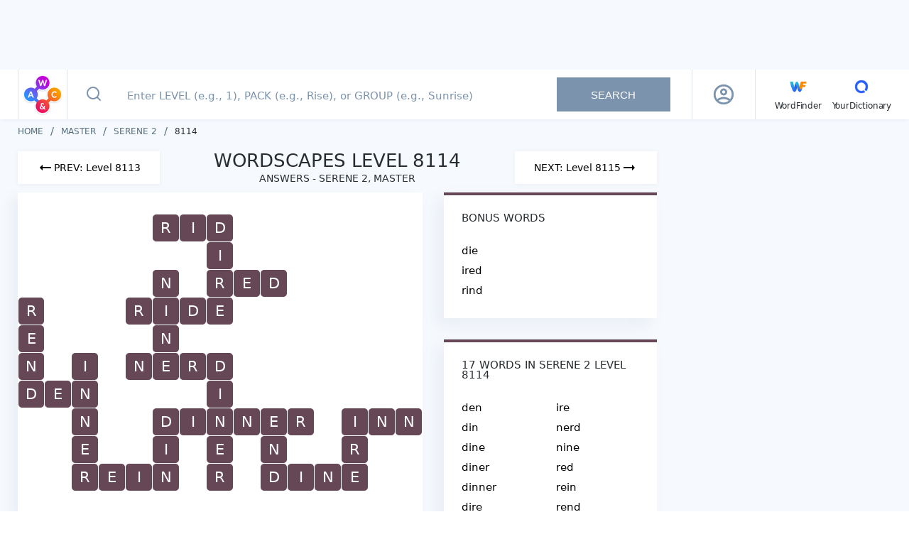

--- FILE ---
content_type: text/javascript
request_url: https://wordscapes.yourdictionary.com/static/js/12.91027d72890ddfba56e5.js
body_size: 2280
content:
(window.webpackJsonp=window.webpackJsonp||[]).push([[12],{HIUA:function(t,e,i){"use strict";i("ovvY")},"n+mk":function(t,e,i){"use strict";i.r(e);var o={name:"Footer",data:function(){return{footerLinks:[{linkDictionaryKey:"FooterCompanyUrl",labelDictionaryKey:"FooterCompanyText",eventAction:"Click on About ".concat(this.$t("FooterCompanyText"))},{linkDictionaryKey:"FooterContactUrl",labelDictionaryKey:"FooterContactText",eventAction:"Click on Contact ".concat(this.$t("FooterContactText"))},{linkDictionaryKey:"FooterPrivacyPolicyUrl",labelDictionaryKey:"FooterPrivacyPolicyText",eventAction:"Click on Privacy ".concat(this.$t("FooterPrivacyPolicyText"))},{linkDictionaryKey:"FooterTermsOfUseUrl",labelDictionaryKey:"FooterTermsOfUseText",eventAction:"Click on Terms ".concat(this.$t("FooterTermsOfUseText"))},{linkDictionaryKey:"FooterSuggestionsUrl",labelDictionaryKey:"FooterSuggestionsText",eventAction:"Click on Suggestions ".concat(this.$t("FooterSuggestionsText")),rel:"nofollow",target:"_blank"}],projectLinks:[{linkDictionaryKey:"WordscapesFooterIconUrlWfEn",labelDictionaryKey:"WordscapesFooterIconTextWfEn",titleAttrDictionaryKey:"WordscapesFooterIconTitleAttributeWfEn",imageURL:"/static/images/ic-ws_wf.png",imageURLWebp:"/static/images/ic-ws_wf.webp"},{linkDictionaryKey:"WordscapesFooterIconUrlYdr",labelDictionaryKey:"WordscapesFooterIconTextYdr",titleAttrDictionaryKey:"WordscapesFooterIconTitleAttributeYdr",imageURL:"/static/images/ic-ws_yd.png",imageURLWebp:"/static/images/ic-ws_yd.webp"}]}},methods:{handleClick:function(t){this.$store.dispatch("trackEvent",{eventCategory:"Footer",eventAction:t})},onOneTrustLinkClick:function(t){var e=document.getElementById("ot-sdk-btn");e&&e.click()}}},n=(i("HIUA"),i("KHd+")),r=Object(n.a)(o,(function(){var t=this,e=t._self._c;return e("footer",{staticClass:"footer"},[t._m(0),t._v(" "),e("div",{staticClass:"container"},[e("div",{staticClass:"bottom"},[e("div",{staticClass:"left"},[e("router-link",{staticClass:"logo",attrs:{to:"/","aria-label":t.$t("WordscapesHeaderLogoText")}},[e("span",{staticClass:"logo-sprite",class:t.isSmallDevice?"logo-sprite--ws-mobile":"logo-sprite--ws-desktop",attrs:{"aria-label":t.$t("WordscapesHeaderLogoText"),role:"img"}})]),t._v(" "),t.isSmallOrMediumDevice?e("ul",{staticClass:"project-links"},t._l(t.projectLinks,(function(i){return e("li",{key:t.$t(i.labelDictionaryKey)},[e("a",{attrs:{href:t.$t(i.linkDictionaryKey),title:t.$t(i.titleAttrDictionaryKey),rel:"follow",target:"_blank"}},[e("span",[e("picture",[e("source",{attrs:{srcset:i.imageURLWebp,type:"image/webp"}}),t._v(" "),e("img",{attrs:{src:i.imageURL,alt:t.$t(i.labelDictionaryKey),width:"32"}})])]),t._v(" "),e("span",[t._v(t._s(t.$t(i.labelDictionaryKey)))])])])})),0):t._e()],1),t._v(" "),e("nav",{staticClass:"right"},[e("ul",{staticClass:"footer-links"},[t._l(t.footerLinks,(function(i){return e("li",{key:t.$t(i.labelDictionaryKey)},[e("a",{attrs:{href:t.$t(i.linkDictionaryKey),title:t.$t(i.labelDictionaryKey),rel:i.rel,target:i.target?i.target:null},on:{click:function(e){return t.handleClick(i.eventAction)}}},[t._v("\n\t\t\t\t\t\t\t"+t._s(t.$t(i.labelDictionaryKey))+"\n\t\t\t\t\t\t")])])})),t._v(" "),e("li",{staticClass:"footer-link footer-link--right"},[e("a",{attrs:{href:t.$t("FooterCcpaUrl"),title:t.$t("FooterCcpaText"),rel:"follow"},on:{click:function(e){t.handleClick("Click on CCPA "+this.$t("FooterCcpaText"))}}},[t._v("\n\t\t\t\t\t\t\t"+t._s(t.$t("FooterCcpaText"))+"\n\t\t\t\t\t\t")])]),t._v(" "),e("li",{staticClass:"footer-link footer-link--right"},[e("a",{attrs:{title:"Cookie Settings"},on:{click:t.onOneTrustLinkClick}},[t._v("\n\t\t\t\t\t\t\tCookie Settings\n\t\t\t\t\t\t")])])],2)])])])])}),[function(){var t=this._self._c;return t("div",{staticClass:"top"},[t("div",{staticClass:"container"},[t("p",[this._v("\n\t\t\t\tSCRABBLE®, Words With Friends®, Word Chums® and Jumble® are\n\t\t\t\tthe property of their respective trademark owners. These\n\t\t\t\ttrademark owners are not affiliated with, and do not endorse\n\t\t\t\tand/or sponsor, LoveToKnow®, its products or its websites,\n\t\t\t\tincluding\n\t\t\t\t"),t("a",{attrs:{href:"https://www.yourdictionary.com/",rel:"follow"}},[this._v("\n\t\t\t\t\tyourdictionary.com.\n\t\t\t\t")]),this._v("\n\t\t\t\tUse of this trademark on\n\t\t\t\t"),t("a",{attrs:{href:"https://www.yourdictionary.com/",rel:"follow"}},[this._v("\n\t\t\t\t\tyourdictionary.com.\n\t\t\t\t")]),this._v("\n\t\t\t\tis for informational purposes only.\n\t\t\t")])])])}],!1,null,"fda2f356",null);e.default=r.exports},ovvY:function(t,e,i){var o=i("ynki");o.__esModule&&(o=o.default),"string"==typeof o&&(o=[[t.i,o,""]]),o.locals&&(t.exports=o.locals),(0,i("SZ7m").default)("6cf6691d",o,!0,{})},ynki:function(t,e,i){(e=i("JPst")(!1)).push([t.i,".footer[data-v-fda2f356]{background-color:#fff;margin-bottom:-12px}@media(min-width: 768px){.footer[data-v-fda2f356]{margin:0}}.footer .top[data-v-fda2f356]{background-color:#f6f9fd;padding-bottom:20px}.footer .top p[data-v-fda2f356],.footer .top a[data-v-fda2f356]{color:#546e7a;font-size:10px;line-height:14px;text-decoration:none}.footer .bottom[data-v-fda2f356]{-webkit-box-align:center;-webkit-align-items:center;-ms-flex-align:center;align-items:center;display:-webkit-box;display:-webkit-flex;display:-ms-flexbox;display:flex;-webkit-box-orient:vertical;-webkit-box-direction:normal;-webkit-flex-direction:column;-ms-flex-direction:column;flex-direction:column;margin:0 -10px}.footer .left[data-v-fda2f356]{-webkit-box-align:center;-webkit-align-items:center;-ms-flex-align:center;align-items:center;display:-webkit-box;display:-webkit-flex;display:-ms-flexbox;display:flex;-webkit-box-orient:vertical;-webkit-box-direction:normal;-webkit-flex-direction:column;-ms-flex-direction:column;flex-direction:column;-webkit-box-ordinal-group:2;-webkit-order:1;-ms-flex-order:1;order:1;padding-bottom:30px;width:100%}.footer .logo[data-v-fda2f356]{-webkit-box-align:center;-webkit-align-items:center;-ms-flex-align:center;align-items:center;border-bottom:1px solid #e9edf1;display:-webkit-box;display:-webkit-flex;display:-ms-flexbox;display:flex;-webkit-box-orient:vertical;-webkit-box-direction:normal;-webkit-flex-direction:column;-ms-flex-direction:column;flex-direction:column;padding:12px 0;width:100%}.footer .right[data-v-fda2f356]{-webkit-box-align:center;-webkit-align-items:center;-ms-flex-align:center;align-items:center;border-bottom:1px solid #e9edf1;display:-webkit-box;display:-webkit-flex;display:-ms-flexbox;display:flex;-webkit-box-orient:vertical;-webkit-box-direction:normal;-webkit-flex-direction:column;-ms-flex-direction:column;flex-direction:column;padding:15px 0 30px;width:100%}.footer .footer-links[data-v-fda2f356]{-webkit-box-align:center;-webkit-align-items:center;-ms-flex-align:center;align-items:center;display:-webkit-box;display:-webkit-flex;display:-ms-flexbox;display:flex;-webkit-box-orient:vertical;-webkit-box-direction:normal;-webkit-flex-direction:column;-ms-flex-direction:column;flex-direction:column}.footer .footer-links li[data-v-fda2f356]{margin-bottom:10px}.footer .footer-links a[data-v-fda2f356]{color:#546e7a;display:block;font-size:11px;line-height:15px;text-decoration:none}.footer .footer-links a[data-v-fda2f356]:hover{color:#282d32}.footer .footer-links .footer-link--right[data-v-fda2f356]{cursor:pointer;margin-bottom:0;margin-top:16px;text-decoration:underline}.footer .footer-links .footer-link--right+.footer-link--right[data-v-fda2f356]{margin-top:10px}.footer .project-links[data-v-fda2f356]{-webkit-box-align:center;-webkit-align-items:center;-ms-flex-align:center;align-items:center;display:-webkit-box;display:-webkit-flex;display:-ms-flexbox;display:flex;padding:14px 0;width:100%}.footer .project-links li[data-v-fda2f356]{-webkit-box-flex:1;-webkit-flex:1;-ms-flex:1;flex:1}.footer .project-links a[data-v-fda2f356]{-webkit-box-align:center;-webkit-align-items:center;-ms-flex-align:center;align-items:center;color:#546e7a;display:-webkit-box;display:-webkit-flex;display:-ms-flexbox;display:flex;-webkit-box-orient:vertical;-webkit-box-direction:normal;-webkit-flex-direction:column;-ms-flex-direction:column;flex-direction:column;font-size:12px;line-height:15px;text-decoration:none}@media(min-width: 768px){.footer .bottom[data-v-fda2f356]{margin:0 -20px}.footer .left[data-v-fda2f356]{-webkit-box-orient:horizontal;-webkit-box-direction:normal;-webkit-flex-direction:row;-ms-flex-direction:row;flex-direction:row;-webkit-box-pack:justify;-webkit-justify-content:space-between;-ms-flex-pack:justify;justify-content:space-between;padding:12px 20px}.footer .logo[data-v-fda2f356]{-webkit-box-align:normal;-webkit-align-items:normal;-ms-flex-align:normal;align-items:normal;border:0;padding:0}.footer .right[data-v-fda2f356]{-webkit-box-orient:horizontal;-webkit-box-direction:normal;-webkit-flex-direction:row;-ms-flex-direction:row;flex-direction:row;padding:24px 20px}.footer .footer-links[data-v-fda2f356]{-webkit-box-orient:horizontal;-webkit-box-direction:normal;-webkit-flex-direction:row;-ms-flex-direction:row;flex-direction:row;width:100%}.footer .footer-links li[data-v-fda2f356]{margin:0 18px 0 0}.footer .footer-links .footer-link--right[data-v-fda2f356]{margin:0 0 0 auto}.footer .footer-links .footer-link--right+.footer-link--right[data-v-fda2f356]{margin:0 0 0 18px}.footer .project-links[data-v-fda2f356]{-webkit-box-pack:end;-webkit-justify-content:flex-end;-ms-flex-pack:end;justify-content:flex-end;padding:0;width:auto}.footer .project-links li[data-v-fda2f356]{-webkit-box-flex:1;-webkit-flex:auto;-ms-flex:auto;flex:auto;margin-right:20px}.footer .project-links li[data-v-fda2f356]:last-child{margin-right:0}.footer .project-links picture[data-v-fda2f356]{-webkit-box-orient:horizontal;-webkit-box-direction:normal;-webkit-flex-direction:row;-ms-flex-direction:row;flex-direction:row;margin:0 3px 0 0}}@media(min-width: 1025px){.footer .bottom[data-v-fda2f356]{-webkit-box-orient:horizontal;-webkit-box-direction:normal;-webkit-flex-direction:row;-ms-flex-direction:row;flex-direction:row;-webkit-box-pack:justify;-webkit-justify-content:space-between;-ms-flex-pack:justify;justify-content:space-between;margin:0;padding:12px 0}.footer .left[data-v-fda2f356]{-webkit-box-ordinal-group:initial;-webkit-order:initial;-ms-flex-order:initial;order:initial;padding:0;width:auto}.footer .right[data-v-fda2f356]{border:0;padding:0;width:auto}.footer .footer-links li[data-v-fda2f356]:last-child{margin:0 0 0 80px}}",""]),t.exports=e}}]);
//# sourceMappingURL=12.91027d72890ddfba56e5.js.map

--- FILE ---
content_type: text/javascript
request_url: https://wordscapes.yourdictionary.com/static/js/17.b107e7e3b980150e0b7d.js
body_size: 10409
content:
(window.webpackJsonp=window.webpackJsonp||[]).push([[17,14],{"1DyG":function(t,e){t.exports="[data-uri]"},"1gn3":function(t,e,i){"use strict";i.r(e);var a=i("z2th"),o=i("5n2/"),n=i.n(o),r=i("+jeA"),s={name:"SearchBox",data:function(){return{query:"",results:[],showTooltip:!1,isFocused:!1,submitButtonPressed:!1}},watch:{query:function(t){this.$emit("input",t),this.$store.commit("updateQuery",t),t.length<1&&this.onClear()},$route:"setQuery"},computed:{searchEnabled:function(){return Number(this.query)?this.query.length>0:this.query.length>1},hasError:function(){return this.searchEnabled&&0===this.results.length},packCount:function(){var t=0;return this.hasError||this.results.forEach((function(e){"GROUP"!==e.type&&"PACK"!==e.type||t++})),t},exactMatches:function(){var t=this.query.trim().replace(/^(pack|level|group)\s/i,"");return this.results.filter((function(e){return t===e.name}))},resultMessage:function(){if(!this.searchEnabled)return null;var t=this.results.length;if(0===t){var e=parseInt(this.query);return!isNaN(e)&&e>this.$store.state.maxLevel?(Object(r.q)(this.$store,this.query),this.$t("WordscapesSearchErrorText3")):this.submitButtonPressed?this.$t("WordscapesSearchErrorText2"):this.$t("WordscapesSearchErrorText1",{userQuery:'"<strong>'.concat(this.query,'</strong>"')})}if(1===t)return null;var i=this.exactMatches.length;return i<=1?null:i>1?this.$t("WordscapesSearchDisambiguationText",{NumberOfPacks:this.packCount,UserQuery:this.query}):null},placeholder:function(){return this.isSmallDevice?this.$t("WordscapesSearchPlaceholderMobile"):this.$t("WordscapesSearchPlaceholder")}},methods:{onFocus:function(){this.$emit("focus"),this.isFocused=!0,this.triggerGaEvent("Click on the search bar")},onBlur:function(){this.$emit("blur"),this.isFocused=!1},onInput:function(t){this.query=t.target.value,this.$emit("input",this.query),this.triggerGaEvent("Query searched on the search bar"),this.submitButtonPressed&&(this.submitButtonPressed=!1),this.searchEnabled&&(this.results=Object(a.f)(this.query,this.$route.name),this.results.sort((function(t,e){return t.type>e.type?-1:t.type<e.type?1:t.name<e.name?-1:t.name>e.name?1:0})))},getResultValue:function(t){var e=Object(r.b)(t.name),i=Object(r.b)(this.query.toLowerCase().replace(/^(group|pack|level)\s*/gi,""));return e=e.replace(i,"<b>".concat(i,"</b>")),"GROUP"===t.type||"LEVEL"===t.type?"".concat(e):"PACK"===t.type?"".concat(e," Levels ").concat(t.min,"-").concat(t.max):""},handleNavigate:function(t){t&&("GROUP"===t.type?this.navigateTo("/answers/".concat(t.name,"/")):"PACK"===t.type?this.navigateTo("/answers/".concat(t.group,"/").concat(t.name,"/")):"LEVEL"===t.type&&this.navigateTo("/answers/".concat(t.group,"/").concat(t.pack,"/").concat(t.name,"/")),this.onBlur(),this.onClear())},handleClearButton:function(){this.onClear(),this.triggerGaEvent("Click on clear button ".concat(this.$t("WordscapesLevelPageClearAriaLabel")))},onClear:function(){this.query="",this.results=[],this.submitButtonPressed=!1},handleSubmit:function(){if(this.resultMessage)return this.submitButtonPressed=!0,!1;if(this.searchEnabled&&this.triggerGaEvent("Click on button ".concat(this.$t("WordscapesLevelPageSearchAriaLabel"))),this.$refs.searchInput.blur(),(Number(this.query)||/^level\s\d+$/i.test(this.query))&&this.results.length)return this.handleNavigate(this.results[0]);if(1===this.results.length)return this.handleNavigate(this.results[0]);var t=this.exactMatches;return 1===t.length?this.handleNavigate(t[0]):void 0},navigateTo:function(t){this.$store.commit("updateFromSearch",!0),this.$router.currentRoute.path!=t&&this.$router.push({path:t})},onTooltipClick:function(){this.showTooltip=!this.showTooltip,this.showTooltip&&this.triggerGaEvent("Click on search tooltip ".concat(this.$t("WordscapesSearchTooltipText")))},setQuery:function(){this.query=this.$store.state.query,this.$store.commit("updateFromSearch",!1)},triggerGaEvent:function(t){this.$store.dispatch("trackEvent",{eventCategory:"Search",eventAction:t})}},mounted:function(){this.setQuery()},directives:{ClickOutside:n.a}},l=(i("dUHb"),i("KHd+")),c=Object(l.a)(s,(function(){var t=this,e=t._self._c;return t._self._setupProxy,e("div",{directives:[{name:"click-outside",rawName:"v-click-outside",value:t.onBlur,expression:"onBlur"}],staticClass:"search-box"},[e("form",{staticClass:"input-form",class:{focused:t.isFocused},on:{submit:function(e){return e.preventDefault(),t.handleSubmit.apply(null,arguments)}}},[e("button",{staticClass:"icon-search-button",class:{"search-enabled":t.searchEnabled},attrs:{disabled:!t.isSmallOrMediumDevice||!t.searchEnabled,"aria-label":t.$t("WordscapesLevelPageSearchAriaLabel"),type:"submit"}},[e("svg",{attrs:{xmlns:"http://www.w3.org/2000/svg",width:"24",height:"24",fill:"none",stroke:"#7C93AD","stroke-width":"2","stroke-linecap":"round","stroke-linejoin":"round"}},[e("circle",{attrs:{cx:"11",cy:"11",r:"8"}}),t._v(" "),e("path",{attrs:{d:"M21 21l-4-4"}})])]),t._v(" "),e("input",{ref:"searchInput",attrs:{title:t.$t("WordscapesSearchTitleAttribute"),placeholder:t.placeholder,type:"text",autocapitalize:"off",spellcheck:"false",autocorrect:"off",autocomplete:"off"},domProps:{value:t.query},on:{input:t.onInput,focus:t.onFocus,keypress:function(e){return!e.type.indexOf("key")&&t._k(e.keyCode,"enter",13,e.key,"Enter")?null:t.handleSubmit.apply(null,arguments)}}}),t._v(" "),t.searchEnabled?e("span",{staticClass:"clear",attrs:{"aria-label":t.$t("WordscapesLevelPageClearAriaLabel")},on:{click:t.handleClearButton}}):t._e(),t._v(" "),e("div",[t.isSmallDevice&&!t.searchEnabled&&t.isFocused?e("span",{staticClass:"help-tooltip",on:{click:t.onTooltipClick}},[t.showTooltip?e("span",{staticClass:"tooltip"},[t._v("\n\t\t\t\t\t"+t._s(t.$t("WordscapesSearchTooltipText"))+"\n\t\t\t\t")]):t._e()]):t._e()]),t._v(" "),t.isLargeDevice||t.isExtraLargeDevice?e("button",{staticClass:"search-button",attrs:{disabled:!t.searchEnabled||t.submitButtonPressed,"aria-label":t.$t("WordscapesLevelPageSearchAriaLabel"),type:"submit"}},[t._v("\n\t\t\tSearch\n\t\t")]):t._e()]),t._v(" "),t.searchEnabled&&t.isFocused?e("ul",{staticClass:"autocomplete"},[t.resultMessage?e("li",{staticClass:"result-message",class:{"is-error":t.submitButtonPressed}},[e("span",{domProps:{innerHTML:t._s(t.resultMessage)}})]):t._e(),t._v(" "),t._l(t.results,(function(i,a){return e("li",{key:a,staticClass:"result-item",on:{mousedown:function(e){return t.handleNavigate(i)}}},[e("span",{staticClass:"type"},[t._v(t._s(i.type))]),t._v(" "),e("span",{staticClass:"value",domProps:{innerHTML:t._s(t.getResultValue(i))}})])}))],2):t._e()])}),[],!1,null,"7704330f",null);e.default=c.exports},"2znI":function(t,e){t.exports="[data-uri]"},"4wo1":function(t,e,i){var a=i("lwEs");a.__esModule&&(a=a.default),"string"==typeof a&&(a=[[t.i,a,""]]),a.locals&&(t.exports=a.locals),(0,i("SZ7m").default)("6a2884a2",a,!0,{})},"5CJl":function(t,e,i){"use strict";i.r(e);var a=i("yXPU"),o=i.n(a),n=i("lSNA"),r=i.n(n),s=i("o0o1"),l=i.n(s),c=i("5n2/"),d={name:"Profile",directives:{ClickOutside:i.n(c).a},props:{user:{type:Object,required:!0},imgProfile:{type:String,required:!0}},data:function(){return{isShowProfileMenu:!1}},methods:{toggleProfileMenu:function(){if(this.isShowProfileMenu=!this.isShowProfileMenu,this.isSmallDevice){var t=document.getElementsByTagName("body")[0];this.isShowProfileMenu?t.style.overflow="hidden":t.style.overflow=null}},clickOutside:function(t){this.isShowProfileMenu&&!["profile-img","clear"].includes(t.target.className)&&this.toggleProfileMenu()},onLogout:function(){this.$emit("logout"),this.toggleProfileMenu(),this.$store.dispatch("trackEvent",{eventCategory:"Login",eventAction:"Click on sign out menu section",eventLabel:"LoginMenuTextSignOut"})}}},p=(i("HGPF"),i("KHd+")),u=Object(p.a)(d,(function(){var t=this,e=t._self._c;return e("div",{staticClass:"profile"},[t.isShowProfileMenu&&t.isSmallDevice?e("span",{staticClass:"clear",attrs:{"aria-label":t.$t("WordscapesLevelPageClearAriaLabel")},on:{click:t.toggleProfileMenu}}):e("img",{staticClass:"profile-img",attrs:{src:t.imgProfile,alt:t.user.data.displayName},on:{click:t.toggleProfileMenu}}),t._v(" "),t.isShowProfileMenu?e("div",{staticClass:"profile-overlay"},[e("div",{directives:[{name:"click-outside",rawName:"v-click-outside",value:t.clickOutside,expression:"clickOutside"}],staticClass:"profile-menu"},[e("div",{staticClass:"top"},[e("img",{attrs:{src:t.imgProfile,width:"56",height:"56",alt:t.user.data.displayName}}),t._v(" "),e("div",{staticClass:"info"},[e("div",{staticClass:"name"},[t._v("\n\t\t\t\t\t\t"+t._s(t.$t("LoginMenuTextUsername",{GmailUserName:t.user.data.displayName}))+"\n\t\t\t\t\t")]),t._v(" "),e("div",{staticClass:"email"},[t._v("\n\t\t\t\t\t\t"+t._s(t.$t("LoginMenuTextUserEmail",{GmailEmail:t.user.data.email}))+"\n\t\t\t\t\t")])])]),t._v(" "),e("ul",{staticClass:"items"},[e("li",[e("a",{staticClass:"item-link",attrs:{href:"#",title:t.$t("LoginMenuTitleAttributeSignOut")},on:{click:function(e){return e.preventDefault(),t.onLogout.apply(null,arguments)}}},[e("img",{staticClass:"icon",attrs:{src:i("RIga"),width:"22",height:"22",alt:"Logout"}}),t._v("\n\t\t\t\t\t\t"+t._s(t.$t("LoginMenuTextSignOut"))+"\n\t\t\t\t\t")])])])])]):t._e()])}),[],!1,null,"387c1bda",null).exports,g=i("MqOu"),b=i("sK6a"),f=i("L2JU"),h=i("+jeA"),x=i("hXT6");function m(t,e){var i=Object.keys(t);if(Object.getOwnPropertySymbols){var a=Object.getOwnPropertySymbols(t);e&&(a=a.filter((function(e){return Object.getOwnPropertyDescriptor(t,e).enumerable}))),i.push.apply(i,a)}return i}function v(t){for(var e=1;e<arguments.length;e++){var i=null!=arguments[e]?arguments[e]:{};e%2?m(Object(i),!0).forEach((function(e){r()(t,e,i[e])})):Object.getOwnPropertyDescriptors?Object.defineProperties(t,Object.getOwnPropertyDescriptors(i)):m(Object(i)).forEach((function(e){Object.defineProperty(t,e,Object.getOwnPropertyDescriptor(i,e))}))}return t}var w={name:"Account",components:{SweetModal:b.a,Profile:u,LoadingSpinner:g.default},data:function(){return{isLoading:!1,NEWSLETTERS:x.o}},computed:v(v(v({},Object(f.e)({isLoggingIn:function(t){return t.login.isLoggingIn},logInError:function(t){return t.login.logInError},isSubscriptionDialogOpen:function(t){return t.login.isSubscriptionDialogOpen},newslettersSubscription:function(t){return t.login.user.newslettersSubscription}})),Object(f.c)(["isDialogOpen","user","loggedIn","imgProfile","previouslyLoggedIn"])),{},{googleLogo:function(){return Object(h.l)()?"/static/images/google-logo.svg":""},hasLoginError:function(){return!Object(h.m)(this.logInError)}}),watch:{isDialogOpen:"toggleDialog",previouslyLoggedIn:"autoLoadLibrary",isSubscriptionDialogOpen:"openSubscriptionDialog"},created:function(){Object(h.o)("firebaseLocalStorageDb","firebaseLocalStorage",this.$store)},methods:v(v(v({},Object(f.b)(["login","logout","toggleNewslettersSubscription"])),Object(f.d)({setDialogState:"SET_DIALOG_STATE"})),{},{onOpenDialog:function(){this.$store.dispatch("trackEvent",{eventCategory:"Login",eventAction:"Click on header sign up button",eventLabel:"LoginButtonTextHeaderSignUp"})},onLogin:function(){this.login(),this.$store.dispatch("trackEvent",{eventCategory:"Login",eventAction:"Click on Google sign up button",eventLabel:"LoginButtonTextSignIn"})},onRemindButtonClick:function(){this.remindButtonClick=!0,this.$refs.modal.close(),this.$store.dispatch("trackEvent",{eventCategory:"Login",eventAction:"Click on Remind me later button",eventLabel:"LoginDialogText3SignUp",eventID:41})},onCloseDialog:function(){this.remindButtonClick||this.$store.dispatch("trackEvent",{eventCategory:"Login",eventAction:"Click on sign in cross icon"}),this.remindButtonClick=!1},toggleDialog:function(t){t?(this.$refs.modal.open(),this.onOpenDialog()):(this.$refs.modal.close(),this.onCloseDialog())},getFirebaseClient:function(){return o()(l.a.mark((function t(){var e,a;return l.a.wrap((function(t){for(;;)switch(t.prev=t.next){case 0:return t.next=2,Promise.resolve().then(i.t.bind(null,"Wcq6",7));case 2:return e=t.sent,t.next=5,i.e(2).then(i.bind(null,"6nsN"));case 5:return t.next=7,i.e(3).then(i.bind(null,"FUMj"));case 7:return a=t.sent,e.apps.length||e.initializeApp(a.default),t.abrupt("return",e);case 10:case"end":return t.stop()}}),t)})))()},autoLoadLibrary:function(t){var e=this;void 0===window.__PRERENDER_INJECTED&&t&&this.getFirebaseClient().then((function(t){t.auth().onAuthStateChanged((function(t){e.$store.dispatch("fetchUser",t)}))})).catch(console.log)},loginClick:function(){var t=this;this.isLoading=!0,this.$store.commit("SET_LOG_IN_ERROR",null),void 0===window.__PRERENDER_INJECTED&&(this.getFirebaseClient().then((function(e){e.auth().onAuthStateChanged((function(e){t.$store.dispatch("fetchUser",e)})),t.isLoading=!1})).catch(console.log),this.setDialogState(!0))},onSubscriptionAction:function(t){this.toggleNewslettersSubscription(t);var e=r()(r()({},x.o.ON,{action:"Click on Newsletter Subscribe Button",label:"NewsletterSubscribeButtonClicked"}),x.o.OFF,{action:"Click on Newsletter No Thanks Button",label:"NewsletterNoThanksButtonClicked"});this.$store.dispatch("trackEvent",{eventCategory:"Newsletters",eventAction:"Click on Newsletter ".concat(e[t].action," Button"),eventLabel:e[t].label}),this.$refs.subscriptionModal.close()},openSubscriptionDialog:function(t){t&&(this.$refs.subscriptionModal.open(),this.$store.dispatch("trackEvent",{eventCategory:"Newsletters",eventAction:"Newsletter subscription popup is shown",eventLabel:"NewsletterPopUpShown"}))},closeSubscriptionDialog:function(){null===this.newslettersSubscription&&this.$store.dispatch("trackEvent",{eventCategory:"Newsletters",eventAction:"Newsletter subscription popup dismissed",eventLabel:"NewsletterPopUpDismissed"})}})},k=(i("TYfz"),Object(p.a)(w,(function(){var t=this,e=t._self._c;return e("div",{staticClass:"account"},[t.loggedIn?e("Profile",{attrs:{user:t.user,"img-profile":t.imgProfile},on:{logout:t.logout}}):e("button",{staticClass:"btn",attrs:{title:t.$t("LoginButtonTitleAttributeHeaderSignIn"),"aria-label":t.$t("LoginButtonAriaLabelHeaderSignIn")},on:{click:t.loginClick}},[e("img",{attrs:{src:i("1DyG"),width:"34",height:"34",alt:"Account"}})]),t._v(" "),e("SweetModal",{ref:"modal",staticClass:"login-dialog",on:{close:function(e){return t.setDialogState(!1)}}},[e("p",{staticClass:"dialog-caption",domProps:{innerHTML:t._s(t.$t("LoginDialogTitleSignIn"))}}),t._v(" "),t.hasLoginError?e("p",{staticClass:"dialog-text dialog-error"},[t._v("\n\t\t\t"+t._s(t.logInError)+"\n\t\t")]):t._e(),t._v(" "),t.isLoading||t.isLoggingIn?e("LoadingSpinner"):[e("button",{staticClass:"google-btn",attrs:{"aria-label":t.$t("LoginButtonAriaLabelSignIn"),title:t.$t("LoginButtonTitleAttributeSignIn")},on:{click:t.onLogin}},[e("span",{staticClass:"inline-text google-logo-wrapper"},[e("img",{staticClass:"google-logo",attrs:{src:t.googleLogo,alt:"google-logo",width:"16",height:"16"}})]),t._v("\n\t\t\t\t"+t._s(t.$t("LoginButtonTextSignIn"))+"\n\t\t\t")]),t._v(" "),e("p",{staticClass:"dialog-text"},[t._v("\n\t\t\t\tNo account?\n\t\t\t\t"),e("a",{attrs:{href:"#"},on:{click:function(e){return e.preventDefault(),t.onLogin.apply(null,arguments)}}},[t._v("Create one")])])],t._v(" "),e("span",{staticClass:"inline-text",domProps:{innerHTML:t._s(t.$t("LoginDialogLegalDisclaimerSignIn"))}}),t._v(" "),e("a",{staticClass:"link",attrs:{href:"#"},on:{click:function(e){return e.preventDefault(),t.onRemindButtonClick.apply(null,arguments)}}},[t._v("\n\t\t\t"+t._s(t.$t("LoginDialogText3SignUp"))+"\n\t\t")])],2),t._v(" "),e("SweetModal",{ref:"subscriptionModal",staticClass:"subscription-dialog",on:{close:t.closeSubscriptionDialog}},[e("p",{staticClass:"dialog-caption"},[t._v("KEEP ME IN THE LOOP!")]),t._v(" "),e("p",{staticClass:"dialog-text"},[t._v("\n\t\t\tI’d like to receive exclusive email updates from Wordfinder™\n\t\t")]),t._v(" "),e("button",{staticClass:"button button--subscription",on:{click:function(e){return t.onSubscriptionAction(t.NEWSLETTERS.ON)}}},[t._v("\n\t\t\tSubscribe\n\t\t")]),t._v(" "),e("a",{staticClass:"link",attrs:{href:"#"},on:{click:function(e){return e.preventDefault(),t.onSubscriptionAction(t.NEWSLETTERS.OFF)}}},[t._v("\n\t\t\tNo, thanks\n\t\t")])])],1)}),[],!1,null,"1f5c167b",null));e.default=k.exports},"5Ns8":function(t,e){t.exports="[data-uri]"},"9WRN":function(t,e,i){t.exports=i.p+"static/img/ws-img-newsletter-desktop.5515aae.jpg"},EQ8B:function(t,e){t.exports="[data-uri]"},Exo6:function(t,e,i){var a=i("gZy3");a.__esModule&&(a=a.default),"string"==typeof a&&(a=[[t.i,a,""]]),a.locals&&(t.exports=a.locals),(0,i("SZ7m").default)("5e0226f6",a,!0,{})},GMcw:function(t,e,i){var a=i("RpdG");a.__esModule&&(a=a.default),"string"==typeof a&&(a=[[t.i,a,""]]),a.locals&&(t.exports=a.locals),(0,i("SZ7m").default)("76923a4f",a,!0,{})},HGPF:function(t,e,i){"use strict";i("MKTg")},MKTg:function(t,e,i){var a=i("xrTL");a.__esModule&&(a=a.default),"string"==typeof a&&(a=[[t.i,a,""]]),a.locals&&(t.exports=a.locals),(0,i("SZ7m").default)("23278ed6",a,!0,{})},MqOu:function(t,e,i){"use strict";i.r(e);var a=(i("qb0C"),i("KHd+")),o=Object(a.a)({name:"LoadingSpinner"},(function(){return this._self._c,this._m(0)}),[function(){var t=this._self._c;return t("span",{staticClass:"loading-spinner-wrapper",attrs:{title:"Loading..."}},[t("span",{staticClass:"loading-spinner"},[t("span",{staticClass:"spinner-circle"}),this._v(" "),t("span",{staticClass:"spinner-circle"}),this._v(" "),t("span",{staticClass:"spinner-circle"}),this._v(" "),t("span",{staticClass:"spinner-circle"})])])}],!1,null,"4cc5e4c6",null);e.default=o.exports},RIga:function(t,e){t.exports="[data-uri]"},RpdG:function(t,e,i){(e=i("JPst")(!1)).push([t.i,".loading-spinner-wrapper[data-v-4cc5e4c6]{display:block;padding:30px 10px}.loading-spinner[data-v-4cc5e4c6]{-webkit-box-align:center;-webkit-align-items:center;-ms-flex-align:center;align-items:center;-webkit-animation:spin-4cc5e4c6 1.1s linear infinite;animation:spin-4cc5e4c6 1.1s linear infinite;display:grid;grid-template-columns:repeat(2, 1fr);grid-template-rows:repeat(2, 1fr);height:65px;justify-items:center;margin:auto;-webkit-transform:rotateZ(45deg);transform:rotateZ(45deg);width:65px}.loading-spinner .spinner-circle[data-v-4cc5e4c6]{background-color:#000;border-radius:100%;height:20px;width:20px}.loading-spinner .spinner-circle[data-v-4cc5e4c6]:nth-child(1){background-color:#d100e6}.loading-spinner .spinner-circle[data-v-4cc5e4c6]:nth-child(2){background-color:#fc9f00}.loading-spinner .spinner-circle[data-v-4cc5e4c6]:nth-child(3){background-color:#ec1460}.loading-spinner .spinner-circle[data-v-4cc5e4c6]:nth-child(4){background-color:#2f90fd}@-webkit-keyframes spin-4cc5e4c6{0%{-webkit-transform:rotateZ(45deg);transform:rotateZ(45deg)}100%{-webkit-transform:rotateZ(395deg);transform:rotateZ(395deg)}}@keyframes spin-4cc5e4c6{0%{-webkit-transform:rotateZ(45deg);transform:rotateZ(45deg)}100%{-webkit-transform:rotateZ(395deg);transform:rotateZ(395deg)}}",""]),t.exports=e},TYfz:function(t,e,i){"use strict";i("4wo1")},UMkb:function(t,e,i){t.exports=i.p+"static/img/ws-img-signup-desktop.74b4ba0.jpg"},dUHb:function(t,e,i){"use strict";i("Exo6")},ewI8:function(t,e,i){t.exports=i.p+"static/img/ws-img-newsletter.18ef489.jpg"},gZy3:function(t,e,i){var a=i("JPst"),o=i("HeW1"),n=i("w+ql"),r=i("EQ8B"),s=i("2znI"),l=i("5Ns8");e=a(!1);var c=o(n),d=o(r),p=o(s),u=o(l);e.push([t.i,'.search-box[data-v-7704330f]{display:-webkit-box;display:-webkit-flex;display:-ms-flexbox;display:flex;-webkit-box-flex:1;-webkit-flex:1;-ms-flex:1;flex:1;min-height:64px;position:relative}.search-box .input-form[data-v-7704330f]{display:-webkit-box;display:-webkit-flex;display:-ms-flexbox;display:flex;padding-right:30px;position:relative;width:100%}@media(max-width: 767px){.search-box .input-form[data-v-7704330f]{padding:0}}.search-box .input-form[data-v-7704330f] ::-webkit-input-placeholder{color:#7c93ad;font-size:15px;font-weight:500;padding-left:0}.search-box .input-form[data-v-7704330f] ::-moz-placeholder{color:#7c93ad;font-size:15px;font-weight:500;padding-left:0}.search-box .input-form[data-v-7704330f] ::-ms-input-placeholder{color:#7c93ad;font-size:15px;font-weight:500;padding-left:0}.search-box .input-form[data-v-7704330f] ::placeholder{color:#7c93ad;font-size:15px;font-weight:500;padding-left:0}.search-box .input-form[data-v-7704330f] :-moz-placeholder-shown{line-height:25px}.search-box .input-form[data-v-7704330f] :placeholder-shown{line-height:25px}.search-box .input-form .icon-search-button[data-v-7704330f]{background:rgba(0,0,0,0);border:0;-webkit-box-flex:0;-webkit-flex:0 0 44px;-ms-flex:0 0 44px;flex:0 0 44px;margin:0;outline:none;padding:0}.search-box .input-form .icon-search-button[data-v-7704330f]:not(:disabled){cursor:pointer}@media(min-width: 1025px){.search-box .input-form .icon-search-button[data-v-7704330f]{-webkit-flex-basis:74px;-ms-flex-preferred-size:74px;flex-basis:74px}}.search-box .input-form .icon-search-button.search-enabled svg[data-v-7704330f]{stroke:#185bdd}.search-box .input-form input[type=text][data-v-7704330f]{background-color:#fff;border:0;color:#282d32;font-size:20px;outline:none;padding-right:30px;width:100%}@media(max-width: 767px){.search-box .input-form input[type=text][data-v-7704330f]{padding:0 40px 0 0}}@media(min-width: 768px){.search-box .input-form input[type=text][data-v-7704330f]{font-size:18px;margin-right:5px;text-indent:10px}}.search-box .input-form .clear[data-v-7704330f]{cursor:pointer;height:32px;position:absolute;right:7px;top:16px;width:32px}.search-box .input-form .clear[data-v-7704330f]::before,.search-box .input-form .clear[data-v-7704330f]::after{background-color:#185bdd;content:" ";height:23px;left:15px;position:absolute;top:5px;width:2px}.search-box .input-form .clear[data-v-7704330f]::before{-webkit-transform:rotate(45deg);transform:rotate(45deg)}.search-box .input-form .clear[data-v-7704330f]::after{-webkit-transform:rotate(-45deg);transform:rotate(-45deg)}@media(min-width: 1025px){.search-box .input-form .clear[data-v-7704330f]{right:205px;top:20px}.search-box .input-form .clear[data-v-7704330f]::before,.search-box .input-form .clear[data-v-7704330f]::after{height:16px;top:8px}}.search-box .input-form .search-button[data-v-7704330f]{-webkit-align-self:center;-ms-flex-item-align:center;align-self:center;border:0;color:#fff;font-size:15px;height:48px;min-width:160px;outline:none;padding:0 45px;text-transform:uppercase}.search-box .input-form .search-button[data-v-7704330f]:disabled{background-color:#7c93ad}.search-box .input-form .search-button[data-v-7704330f]:not(:disabled){background-image:-webkit-gradient(linear, left top, right top, from(#1b3bd8), color-stop(51%, #00e0f2), to(#1b3bd8));background-image:linear-gradient(to right, #1b3bd8 0%, #00e0f2 51%, #1b3bd8 100%);background-size:200% auto;cursor:pointer;-webkit-transition:.5s;transition:.5s}.search-box .input-form .search-button[data-v-7704330f]:not(:disabled):hover{background-position:right center}.search-box .input-form .help-tooltip[data-v-7704330f]{background:url('+c+');background-position:center;background-repeat:no-repeat;background-size:22px;cursor:pointer;height:32px;position:absolute;right:16px;top:19px;width:32px}@media(max-width: 767px){.search-box .input-form .help-tooltip[data-v-7704330f]{background-size:28px;right:7px;top:17px}}.search-box .input-form .tooltip[data-v-7704330f]{background-color:rgba(0,51,102,.85);color:#fff;padding:5px;position:absolute;right:0;top:40px;width:232px;z-index:2}.search-box .input-form .tooltip[data-v-7704330f]::after,.search-box .input-form .tooltip[data-v-7704330f]::before{border:solid rgba(0,0,0,0);bottom:100%;content:" ";height:0;pointer-events:none;position:absolute;right:8px;width:0}.search-box .input-form .tooltip[data-v-7704330f]::after{border-color:rgba(136,183,213,0);border-bottom-color:rgba(0,51,102,.85);border-width:8px;margin-left:-8px}.search-box .input-form .tooltip[data-v-7704330f]::before{border-color:rgba(194,225,245,0);border-bottom-color:rgba(0,51,102,.85);border-width:8px;margin-left:-8px}@media(max-width: 767px){.search-box .input-form.focused .icon-search-button[data-v-7704330f]{-webkit-flex-basis:64px;-ms-flex-preferred-size:64px;flex-basis:64px;margin-right:17px}}.search-box .autocomplete[data-v-7704330f]{background-color:#fff;border-top:1px solid #e9edf1;-webkit-box-shadow:-10px 10px 20px 0 rgba(124,147,173,.08);box-shadow:-10px 10px 20px 0 rgba(124,147,173,.08);cursor:pointer;left:0;list-style:none;position:absolute;right:0;top:64px;z-index:2}@media(min-width: 768px){.search-box .autocomplete[data-v-7704330f]{border:1px solid #e9edf1;top:70px}}@media(min-width: 1025px){.search-box .autocomplete[data-v-7704330f]{left:auto;right:auto;width:76.5%}}.search-box .autocomplete .result-item[data-v-7704330f]{padding:14px;padding-left:28px}@media(max-width: 767px){.search-box .autocomplete .result-item[data-v-7704330f]{-webkit-box-align:start;-webkit-align-items:flex-start;-ms-flex-align:start;align-items:flex-start;border-bottom:1px solid #e9edf1;display:-webkit-box;display:-webkit-flex;display:-ms-flexbox;display:flex;-webkit-box-pack:start;-webkit-justify-content:flex-start;-ms-flex-pack:start;justify-content:flex-start;padding:17px;padding-left:20px;padding-right:32px;position:relative}.search-box .autocomplete .result-item[data-v-7704330f]::after{background:url('+d+') center center no-repeat rgba(0,0,0,0);bottom:0;content:"";display:block;position:absolute;right:20px;top:0;width:7px}.search-box .autocomplete .result-item .type[data-v-7704330f]{-webkit-box-flex:0;-webkit-flex:0 0 60px;-ms-flex:0 0 60px;flex:0 0 60px}}.search-box .autocomplete .result-item[data-v-7704330f]:hover{background-color:#f1f5fa}.search-box .autocomplete .result-item .type[data-v-7704330f]{color:#546e7a;display:inline-block;font-size:14px;font-weight:500;min-width:50px;text-transform:uppercase}.search-box .autocomplete .result-item .type[data-v-7704330f],.search-box .autocomplete .result-item .value[data-v-7704330f]{line-height:18px}.search-box .autocomplete .result-message[data-v-7704330f]{padding:15px 15px 15px 76px}.search-box .autocomplete .result-message[data-v-7704330f]::before{background:url('+p+');background-repeat:no-repeat;background-size:20px;content:"";-webkit-filter:invert(30%) sepia(73%) saturate(2030%) hue-rotate(204deg) brightness(90%) contrast(93%);filter:invert(30%) sepia(73%) saturate(2030%) hue-rotate(204deg) brightness(90%) contrast(93%);height:22px;left:22px;position:absolute;top:20px;width:25px}@media(min-width: 768px){.search-box .autocomplete .result-message[data-v-7704330f]::before{left:28px}}@media(min-width: 1025px){.search-box .autocomplete .result-message[data-v-7704330f]::before{top:14px}}@media(min-width: 768px){.search-box .autocomplete .result-message[data-v-7704330f]{padding-left:81px}}.search-box .autocomplete .result-message.is-error[data-v-7704330f]{background:linear-gradient(153.92deg, #1b3bd8 0%, #176ce0 31.47%, #0b92e7 49.18%, #0bb6eb 71.32%, #00e0f2 100%);color:#fff;font-size:18px;line-height:25px;padding-left:77px}@media(min-width: 768px){.search-box .autocomplete .result-message.is-error[data-v-7704330f]{padding:20px 20px 15px 80px}}@media(min-width: 1025px){.search-box .autocomplete .result-message.is-error[data-v-7704330f]{background:none;color:#ec1460;font-size:16px;line-height:19px;padding:15px 15px 15px 82px}}.search-box .autocomplete .result-message.is-error[data-v-7704330f]::before{background:url('+u+");-webkit-filter:invert(100%) sepia(100%) saturate(0%) hue-rotate(288deg) brightness(102%) contrast(102%);filter:invert(100%) sepia(100%) saturate(0%) hue-rotate(288deg) brightness(102%) contrast(102%);left:28px}@media(min-width: 1025px){.search-box .autocomplete .result-message.is-error[data-v-7704330f]::before{-webkit-filter:invert(21%) sepia(76%) saturate(6144%) hue-rotate(329deg) brightness(94%) contrast(97%);filter:invert(21%) sepia(76%) saturate(6144%) hue-rotate(329deg) brightness(94%) contrast(97%)}}",""]),t.exports=e},lwEs:function(t,e,i){var a=i("JPst"),o=i("HeW1"),n=i("UMkb"),r=i("pNhE"),s=i("9WRN"),l=i("ewI8");e=a(!1);var c=o(n),d=o(r),p=o(s),u=o(l);e.push([t.i,".account[data-v-1f5c167b]{border-left:1px solid rgba(189,202,210,.5);color:#282d32;display:-webkit-box;display:-webkit-flex;display:-ms-flexbox;display:flex;margin-left:auto;padding:0 3px;position:relative}@media(min-width: 1201px){.account[data-v-1f5c167b]{margin-left:initial;padding:0 20px}}.btn[data-v-1f5c167b]{background:none;border:0;cursor:pointer;font-size:14px;font-weight:600;letter-spacing:-0.19px;line-height:19px;margin:0;padding:0 7px;white-space:nowrap}img[data-v-1f5c167b]{display:block}.inline-text[data-v-1f5c167b]{display:block;font-size:13px;letter-spacing:-0.07px;line-height:21px;margin:14px 0 20px;max-width:220px}@media(min-width: 768px){.inline-text[data-v-1f5c167b]{max-width:306px}}.inline-text[data-v-1f5c167b] a{color:#282d32;text-decoration:none}.dialog-text[data-v-1f5c167b]{font-size:16px;font-weight:700;letter-spacing:0;line-height:25px;white-space:normal}.dialog-text[data-v-1f5c167b] a{color:#185bdd;font-weight:600;text-decoration:underline}.dialog-error[data-v-1f5c167b]{background-color:#d0021b;color:#fff;font-weight:bold;padding:0 15px}.dialog-caption[data-v-1f5c167b]{color:#c602d9;font-size:27px;font-weight:700;letter-spacing:-1.4px;line-height:36px;max-width:236px}@media(min-width: 768px){.dialog-caption[data-v-1f5c167b]{font-size:38px;line-height:48px;max-width:450px}}.dialog-caption[data-v-1f5c167b] span{color:#fff;font-size:18px;line-height:34px}@media(min-width: 768px){.dialog-caption[data-v-1f5c167b] span{font-size:24px;line-height:38px}}.link[data-v-1f5c167b]{color:#185bdd;display:block;font-size:16px;font-weight:700;letter-spacing:0;line-height:25px;margin:20px 0 0;text-decoration:underline}.google-btn[data-v-1f5c167b]{-webkit-box-align:center;-webkit-align-items:center;-ms-flex-align:center;align-items:center;background-color:#3e82f7;border:1px solid #3e82f7;color:#fff;display:-webkit-box;display:-webkit-flex;display:-ms-flexbox;display:flex;height:40px;margin:12px 0 30px;padding:0;width:186px}@media(min-width: 768px){.google-btn[data-v-1f5c167b]{margin:30px 0 20px}}.google-logo-wrapper[data-v-1f5c167b]{-webkit-box-align:center;-webkit-align-items:center;-ms-flex-align:center;align-items:center;background:#fff;display:-webkit-box;display:-webkit-flex;display:-ms-flexbox;display:flex;height:38px;-webkit-box-pack:center;-webkit-justify-content:center;-ms-flex-pack:center;justify-content:center;margin:0 10px 0 0;width:40px}.google-logo[data-v-1f5c167b]{display:block}.loading[data-v-1f5c167b]{-webkit-align-content:center;-ms-flex-line-pack:center;align-content:center;display:grid;height:125px;-webkit-box-pack:center;-webkit-justify-content:center;-ms-flex-pack:center;justify-content:center}[data-v-1f5c167b] .sweet-modal-overlay{background:hsla(0,0%,100%,.75);z-index:9001}[data-v-1f5c167b] .sweet-modal{border-radius:0;-webkit-box-shadow:0 2px 10px 0 rgba(177,182,195,.6);box-shadow:0 2px 10px 0 rgba(177,182,195,.6);max-width:670px}@media(max-width: 767px){[data-v-1f5c167b] .sweet-modal{max-width:315px}}[data-v-1f5c167b] .sweet-modal.is-mobile-fullscreen.is-visible{height:auto;left:50%;top:50%;-webkit-transform:translate(-50%, -50%);transform:translate(-50%, -50%);-webkit-transition-property:opacity;transition-property:opacity}[data-v-1f5c167b] .sweet-modal.is-alert .sweet-content{padding:44px 15px 20px;text-align:left}@media(min-width: 768px){[data-v-1f5c167b] .sweet-modal.is-alert .sweet-content{padding:10px 40px 40px}}[data-v-1f5c167b] .sweet-modal .sweet-box-actions{right:0;top:0;z-index:2}[data-v-1f5c167b] .sweet-modal .sweet-box-actions .sweet-action-close{color:#000}[data-v-1f5c167b] .sweet-modal .sweet-box-actions .sweet-action-close:hover{background:rgba(0,0,0,0);color:#000}[data-v-1f5c167b] .login-dialog .sweet-modal{background:url("+c+") no-repeat;background-size:cover}@media(max-width: 767px){[data-v-1f5c167b] .login-dialog .sweet-modal{background:url("+d+") no-repeat;background-size:cover}}[data-v-1f5c167b] .subscription-dialog .sweet-modal{background:url("+p+") no-repeat;background-size:cover}@media(max-width: 767px){[data-v-1f5c167b] .subscription-dialog .sweet-modal{background:url("+u+") no-repeat;background-size:cover}}[data-v-1f5c167b] .subscription-dialog .sweet-modal.is-alert .sweet-content{padding:15px 16px 10px}@media(min-width: 768px){[data-v-1f5c167b] .subscription-dialog .sweet-modal.is-alert .sweet-content{padding:50px 40px}}.loading-spinner-wrapper[data-v-1f5c167b]{padding:21px}@media(min-width: 768px){.loading-spinner-wrapper[data-v-1f5c167b]{padding:25px}}.subscription-dialog .dialog-caption[data-v-1f5c167b]{color:#fff;font-size:18px;font-weight:bold;letter-spacing:-0.3px;line-height:20px;margin-bottom:5px;text-transform:uppercase}@media(min-width: 768px){.subscription-dialog .dialog-caption[data-v-1f5c167b]{font-size:24px;letter-spacing:-0.1px}}.subscription-dialog .dialog-text[data-v-1f5c167b]{color:#c602d9;font-size:24px;font-weight:bold;letter-spacing:.5px;line-height:34px;max-width:236px}@media(min-width: 768px){.subscription-dialog .dialog-text[data-v-1f5c167b]{font-size:36px;letter-spacing:1px;line-height:46px;max-width:455px}}.button--subscription[data-v-1f5c167b]{background:linear-gradient(45deg, rgb(47, 144, 253) 0%, rgb(197, 0, 217) 100%);border:2px solid #fff;border-radius:0;color:#fff;cursor:pointer;font-size:14px;font-weight:900;height:49px;letter-spacing:3px;margin:15px 0 150px;text-transform:uppercase;width:160px}@media(min-width: 768px){.button--subscription[data-v-1f5c167b]{border:3px solid #fff;font-size:19px;height:65px;letter-spacing:4px;margin:20px 0 16px;width:260px}}",""]),t.exports=e},pNhE:function(t,e,i){t.exports=i.p+"static/img/ws-img-signup.1e1d551.jpg"},qb0C:function(t,e,i){"use strict";i("GMcw")},"w+ql":function(t,e){t.exports="[data-uri]"},xrTL:function(t,e,i){(e=i("JPst")(!1)).push([t.i,'.profile[data-v-387c1bda]{-webkit-box-align:center;-webkit-align-items:center;-ms-flex-align:center;align-items:center;color:#111;display:-webkit-box;display:-webkit-flex;display:-ms-flexbox;display:flex;-webkit-box-pack:center;-webkit-justify-content:center;-ms-flex-pack:center;justify-content:center;position:relative;width:48px}img[data-v-387c1bda]{border-radius:30px;cursor:pointer;display:block;-webkit-flex-shrink:0;-ms-flex-negative:0;flex-shrink:0;max-width:30px}@media(min-width: 1201px){img[data-v-387c1bda]{max-width:30px}}.profile-overlay[data-v-387c1bda]{background-color:hsla(0,0%,100%,.75);bottom:0;left:0;position:fixed;right:0;top:65px;z-index:5}@media(min-width: 768px){.profile-overlay[data-v-387c1bda]{left:initial;margin-top:2px;position:absolute;right:0;top:100%;width:260px}}@media(min-width: 1025px){.profile-overlay[data-v-387c1bda]{border-radius:4px;left:50%;margin-top:-2px;right:initial;-webkit-transform:translateX(-50%);transform:translateX(-50%)}}.profile-menu[data-v-387c1bda]{background:#fff;-webkit-box-shadow:0 4px 10px 0 rgba(124,147,173,.25);box-shadow:0 4px 10px 0 rgba(124,147,173,.25);left:0;position:absolute;right:0;top:0}@media(min-width: 768px){.profile-menu[data-v-387c1bda]{position:static}}.top[data-v-387c1bda]{-webkit-box-align:center;-webkit-align-items:center;-ms-flex-align:center;align-items:center;background:#fff;border-bottom:1px solid #ddd;display:-webkit-box;display:-webkit-flex;display:-ms-flexbox;display:flex;padding:20px 15px;position:relative}.top img[data-v-387c1bda]{cursor:initial;margin-right:13px;max-width:56px}.info[data-v-387c1bda]{min-width:0}.name[data-v-387c1bda]{font-size:17px;font-weight:bold;letter-spacing:0;line-height:20px;margin-bottom:2px}@media(min-width: 768px){.name[data-v-387c1bda]{font-size:15px;margin-bottom:4px}}.email[data-v-387c1bda]{font-size:15px;letter-spacing:0;line-height:19px}@media(min-width: 768px){.email[data-v-387c1bda]{font-size:14px;max-width:100%;overflow:hidden;text-overflow:ellipsis;white-space:nowrap}}.item[data-v-387c1bda]{border-bottom:1px solid #ddd}.item[data-v-387c1bda]:last-child{border-bottom:0}.icon[data-v-387c1bda]{color:#555;font-size:19px;margin-right:10px}.item-link[data-v-387c1bda]{-webkit-box-align:center;-webkit-align-items:center;-ms-flex-align:center;align-items:center;color:#555;display:-webkit-box;display:-webkit-flex;display:-ms-flexbox;display:flex;font-size:15px;font-weight:600;letter-spacing:-0.19px;line-height:19px;padding:15px;text-decoration:none}@media(min-width: 768px){.item-link[data-v-387c1bda]{font-size:14px}}.clear[data-v-387c1bda]{cursor:pointer;height:32px;position:relative;width:32px}.clear[data-v-387c1bda]::before,.clear[data-v-387c1bda]::after{background-color:#185bdd;content:" ";height:23px;left:15px;position:absolute;top:5px;width:2px}.clear[data-v-387c1bda]::before{-webkit-transform:rotate(45deg);transform:rotate(45deg)}.clear[data-v-387c1bda]::after{-webkit-transform:rotate(-45deg);transform:rotate(-45deg)}',""]),t.exports=e}}]);
//# sourceMappingURL=17.b107e7e3b980150e0b7d.js.map